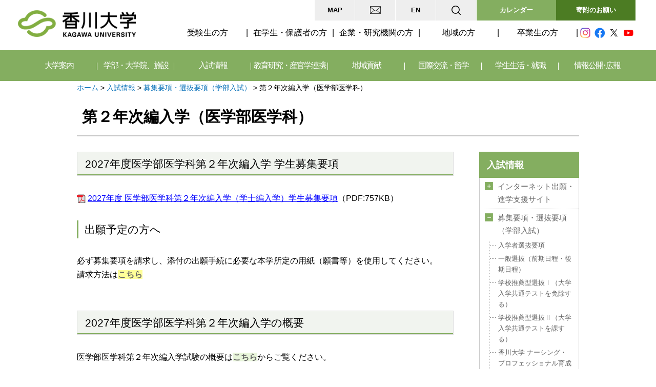

--- FILE ---
content_type: text/html
request_url: https://www.kagawa-u.ac.jp/admission/admission_guide/312/
body_size: 116132
content:
<!doctype html>
<html lang="ja">
    <head>
        <meta http-equiv="X-UA-Compatible" content="IE=edge">
        
<meta http-equiv="content-type" content="text/html; charset=UTF-8" />
<title>香川大学 :: 第２年次編入学（医学部医学科）</title>
<meta name="description" content="香川大学は、「地域に根ざした学生中心の大学」を目指しています。" />
<meta name="generator" content="concrete5" />
<script type="text/javascript">
var CCM_DISPATCHER_FILENAME = '/index.php';var CCM_CID = 20311;var CCM_EDIT_MODE = false;var CCM_ARRANGE_MODE = false;var CCM_IMAGE_PATH = "/updates/concrete5.6.3.3.ja_updater/concrete/images";
var CCM_TOOLS_PATH = "/index.php/tools/required";
var CCM_BASE_URL = "//www.kagawa-u.ac.jp";
var CCM_REL = "";

</script>

<link rel="stylesheet" type="text/css" href="/updates/concrete5.6.3.3.ja_updater/concrete/css/ccm.base.css" />
<script type="text/javascript" src="/updates/concrete5.6.3.3.ja_updater/concrete/js/jquery.js"></script>
<script type="text/javascript" src="/updates/concrete5.6.3.3.ja_updater/concrete/js/ccm.base.js"></script>
<link rel="stylesheet" type="text/css" href="/blocks/asmiller_gallery/view.css" />
<script type="text/javascript" src="/packages/asmiller_gallery/blocks/asmiller_gallery/galleria.js"></script>
<style type="text/css"> 
#blockStyle186185Main1895 {background-repeat:no-repeat; } 
</style>
        <meta name="viewport" content="width=device-width, initial-scale=1">
        <meta name = "format-detection" content = "telephone=no">
        <!-- Google Tag Manager -->
        <script>(function(w,d,s,l,i){w[l]=w[l]||[];w[l].push({'gtm.start':
        new Date().getTime(),event:'gtm.js'});var f=d.getElementsByTagName(s)[0],
        j=d.createElement(s),dl=l!='dataLayer'?'&l='+l:'';j.async=true;j.src=
        'https://www.googletagmanager.com/gtm.js?id='+i+dl;f.parentNode.insertBefore(j,f);
        })(window,document,'script','dataLayer','GTM-574J3VZ');</script>
        <!-- End Google Tag Manager -->
        <link rel="stylesheet" href="/themes/kagawa/main.css">
        <link rel="stylesheet" href="/themes/kagawa/css/common.css">
        <link rel="preconnect" href="https://fonts.gstatic.com">
        <link href="https://fonts.googleapis.com/css2?family=Barlow+Semi+Condensed:wght@400;600;700&display=swap"
        rel="stylesheet">
        <link rel="stylesheet" href="/themes/kagawa/css/common_new.css">

        <link rel="stylesheet" type="text/css"
        href="https://cdn.jsdelivr.net/npm/slick-carousel@1.8.1/slick/slick.css?ver=1.8.1" />
        <script type="text/javascript" src="/themes/kagawa/js/jquery.ba-hashchange.js"></script>
        <script type="text/javascript" src="/themes/kagawa/js/menu.js"></script>
        <script type="text/javascript" src="/themes/kagawa/js/jquery.bxslider.min.js"></script>
        <script type="text/javascript" src="/themes/kagawa/js/jquery.cookie.js"></script>
        <script type="text/javascript" src="/themes/kagawa/js/common.js"></script>
        <script type="text/javascript" src="/themes/kagawa/js/picturefill.js"></script>
        <script type="text/javascript" src="/themes/kagawa/js/picturefill.js"></script>
        <script type="text/javascript" src="/themes/kagawa/js/topbtn.js"></script>
        <script type="text/javascript" src="/themes/kagawa/js/common_new.js"></script>
        <!--[if lte IE 9]>
            <script src="/themes/kagawa/js/html5shiv-printshiv.js"></script>
            <script src="/themes/kagawa/js/css3-mediaqueries.js"></script>
        <![endif]-->
        <!--[if IE 8]><meta http-equiv="X-UA-Compatible" content="IE=8"><![endif]-->
            </head>
    <body>
        <!-- Google Tag Manager (noscript) -->
        <noscript><iframe src="https://www.googletagmanager.com/ns.html?id=GTM-574J3VZ"
        height="0" width="0" style="display:none;visibility:hidden"></iframe></noscript>
        <!-- End Google Tag Manager (noscript) -->
    <div id="main">
        <header id="header" class="header">

            <input type="checkbox" id="menu-navibtn" />
            <nav id="navi" role="navigation" aria-label="メインメニュー">
                <label id="navibtn" for="menu-navibtn">
                    <span>
                        <span>メニューを開く</span>
                    </span>
                </label>
                <div class="header-inner">
                    <div class="logo"><a href="/"><img class="ccm-image-block" alt="香川大学" src="/themes/kagawa/images/logo.png" /></a>
                    </div>


                    <nav class="header-utility-navigation">
                        <ul class="wh-navi">
                            <li><a title="アクセス・学内マップ" href="/access/">MAP</a></li>
                            <li><a title="各種お問い合わせ先" href="/contact2/"><img src="/themes/kagawa/images/icon_mail.png" alt=""></a></li>
                            <li><a title="English" href="/english/">EN</a></li>
                        </ul>
                        <div class="search">
                            <input id="search-check1" class="search-check" type="checkbox">
                            <label class="search-label" for="search-check1"><img src="/themes/kagawa/images/icon_search.png"
                                    alt="検索"></label>
                            <div class="search-content">
                                <form action="/search_result/" id="cse-search-box">
                                    <input type="hidden" name="cx" value="46396a6b0873b4b0a" />
                                    <input type="hidden" name="cof" value="FORID:11" />
                                    <input type="hidden" name="ie" value="UTF-8" />
                                    <input type="text" name="q" class="serch-box" value="" placeholder="キーワードで検索" />
                                    <input type="image" src="/themes/kagawa/images/icon_btn_search.png" alt="検索" class="serch-btn">
                                </form>

                            </div>
                        </div>
                        <div class="btn-calender"><a href="/event_calendar/" role="button">カレンダー</a></div>
                        <div class="btn-contribution"><a href="/contribution/18100/" role="button">寄附のお願い</a></div>
                    </nav>
                    <div id="menu">

                        <nav class="target-navigation">
                            <p class="tg-title">訪問者別メニュー</p>
                            <ul class="tg-navi">
                                <li><a title="受験生の方へ" href="/prospective_students/">受験生の方</a></li>
                                <li><a title="在学生・保護者の方へ" href="/students/">在学生・保護者の方</a></li>
                                <li><a title="企業・研究機関の方へ" href="/enterprise/">企業・研究機関の方</a></li>
                                <li><a title="地域の方へ" href="/community/">地域の方</a></li>
                                <li><a title="卒業生の方へ" href="/graduate/">卒業生の方</a></li>
                                <li class="last"><a title="情報公開・広報" href="/public/">情報公開・広報</a></li>
                            </ul>
                            <ul class="sns-navi">
                                <li><a href="https://www.instagram.com/kagawa_university/" target="_blank"><img
                                            src="/themes/kagawa/images/icon_instagram.png" alt="Instagram"></a></li>
                                <li><a href="https://www.facebook.com/kagawauniv" target="_blank"><img src="/themes/kagawa/images/icon_facebook.png"
                                            alt="Facebook"></a></li>
                                <li><a href="https://twitter.com/koho_center1" target="_blank"><img src="/themes/kagawa/images/icon_twitter.png"
                                            alt="Twitter"></a></li>
                                <li><a
                                        href="https://www.youtube.com/c/%E9%A6%99%E5%B7%9D%E5%A4%A7%E5%AD%A6KagawaUniversity" target="_blank"><img
                                            src="/themes/kagawa/images/icon_youtube.png" alt="You Tube"></a></li>
                            </ul>
                        </nav>

                        <p class="glnav-title">目的別メニュー</p>

                        <ul class="global-navigation">
                            <li>
                                <input type="checkbox" class="gnavcheck" id="menu-parent01" name="drop">
                                <label for="menu-parent01" class="glavel"><a href="/information/" class="pc-linknone">大学案内</a></label>
                                <ul class="dropnavi">
                                    <li>
                                        <h2><a href="/information/">大学案内</a></h2>
                                        <dl>
                                            <dt><a title="大学概要" href="/information/outline/">大学概要</a></dt>
                                            <dd>
                                                <ul>
                                                    <li><a title="理念・目標" href="/information/outline/idea/">理念・目標<br />
                                                        </a></li>
                                                    <li><a title="教育上の理念及び３つのポリシー　"
                                                            href="/information/outline/ideal_3policy/">教育上の理念及び３つのポリシー　<br />
                                                        </a>
                                                    </li>
                                                    <li><a title="大学の沿革"
                                                            href="/information/outline/development/">大学の沿革</a></li>
                                                    <li><a title="大学概要資料（ﾊﾟﾝﾌﾚｯﾄ）"
                                                            href="/information/outline/back_number/">大学概要資料（ﾊﾟﾝﾌﾚｯﾄ）</a>
                                                    </li>
                                                    <li><a title="大学憲章" href="/information/outline/charter/">大学憲章</a>
                                                    </li>
                                                    <li><a title="香川大学学生憲章"
                                                            href="/information/outline/10589/">香川大学学生憲章</a></li>
                                                    <li><a title="財務に関する情報"
                                                            href="/information/outline/zaimu/">財務に関する情報</a></li>
                                                    <li><a title="役職員一覧" href="/information/outline/official/">役職員一覧</a>
                                                    </li>
                                                    <li><a title="学生数・役職員数"
                                                            href="/information/outline/number_students/">学生数・役職員数</a>
                                                    </li>
                                                    <li><a title="シンボルマーク"
                                                            href="/information/outline/32174/">シンボルマーク</a>
                                                    </li>
                                                    <li><a title="学歌"
                                                            href="/information/outline/university_song/">学歌</a>
                                                    </li>
                                                    <li><a title="キャラクター・キャッチコピー"
                                                            href="/information/outline/character/">キャラクター</a>
                                                    </li>
                                                </ul>
                                            </dd>
                                        </dl>

                                        <dl>
                                            <dt><a href="/information/self_assessment/">中期目標・中期計画、自己点検・評価</a></dt>
                                            <dd>
                                                <ul>
                                                    <li><a
                                                            href="/information/self_assessment/target/">中期目標・中期計画、ビジョン</a>
                                                    </li>
                                                    <li><a
                                                            href="/information/self_assessment/report/">業務の実績に関する報告書及び評価結果</a>
                                                    </li>
                                                    <li><a title="認証評価（大学機関別、専門職大学院）"
                                                            href="/information/self_assessment/evaluation-uni/">認証評価（大学機関別、専門職大学院）</a>
                                                    </li>
                                                    <li><a title="自己点検・評価報告書、外部評価報告書"
                                                            href="/information/self_assessment/self-check/">自己点検・評価報告書、外部評価報告書</a>
                                                    </li>
                                                    <li><a title="大学評価・学位授与機構による試行的評価"
                                                            href="/information/self_assessment/evaluation_mas/">大学評価・学位授与機構による試行的評価</a>
                                                    </li>
                                                    <li><a title="教員の活動評価"
                                                            href="/information/self_assessment/8548/">教員の活動評価</a>
                                                    </li>
                                                    <li><a title="香川大学の内部質保証について"
                                                            href="/information/self_assessment/27538/">香川大学の内部質保証について</a>
                                                    </li>
                                                </ul>
                                            </dd>
                                        </dl>

                                        <dl>
                                            <dt><a href="/information/approach/">大学の取り組み</a></dt>
                                            <dd>
                                                <ul>
                                                    <li><a href="/information/approach/future/">特色ある教育・教育改革</a></li>
                                                    <li><a
                                                            href="/information/approach/4146/">次世代育成支援対策推進法に基づく行動計画<br /></a>
                                                    </li>
                                                    <li><a href="/information/approach/initiative/">大学の特色ある取り組み</a></li>
                                                    <li><a href="/information/approach/6717/">教育研究水準の向上のための取り組み</a></li>
                                                    <li><a
                                                            href="/information/approach/injustice/">公的研究費等の不正使用防止に関する取組み</a>
                                                    </li>
                                                    <li><a
                                                            href="/information/approach/environment/">環境に対する取り組み・環境報告書</a>
                                                    </li>
                                                    <li><a href="/campus-life/projects/dream/"
                                                            target="_blank">香大生の夢チャレンジプロジェクト事業</a></li>
                                                    <li><a href="/campus-life/projects/monosso/"
                                                            target="_blank">ものっそ香大★チャレンジプログラム</a></li>
                                                    <li><a href="https://www.ec.kagawa-u.ac.jp/campus_life/challenge/"
                                                            target="_blank">経済学部学生チャレンジプロジェクト事業</a></li>
                                                    <li><a title="多様な人材の確保及び育成"
                                                            href="/information/approach/15849/">多様な人材の確保及び育成</a>
                                                    </li>
                                                    <li><a title="女性活躍推進法に基づく行動計画"
                                                            href="/information/approach/17178/">女性活躍推進法に基づく行動計画</a></li>
                                                    <li><a title="香川大学ソーシャルメディア利用に関するポリシー"
                                                            href="/information/approach/22774/">香川ソーシャルメディア利用に関するポリシー</a>
                                                    </li>
                                                    <li>
                                                        <a title="香川大学ハラスメント防止宣言" href="/information/approach/23324/">香川大学ハラスメント防止宣言</a>
                                                    </li>
                                                    <li>
                                                        <a title="香川大学D&I推進宣言" href="/diversity/about/">香川大学D&I推進宣言</a>
                                                    </li>
                                                    <li>
                                                        <a title="防災ソング「そなえたらこわくない」" href="/32824/">防災ソング「そなえたらこわくない」</a>
                                                    </li>
                                                </ul>
                                            </dd>
                                        </dl>

                                        <dl>
                                            <dt><a title="学長室" href="/information/president/">学長室</a></dt>
                                            <dd>
                                                <ul>
                                                        <li><a title="学長プロフィール" href="/information/president/25464/">学長メッセージ</a></li>
                                                </ul>
                                            </dd>
                                            <dt><a title="大学案内・広報誌" href="/information/public/">大学案内・広報誌</a></dt>
                                            <dd>
                                                <ul>
                                                        <li><a title="香川大学案内" href="/information/public/23702/">香川大学案内</a></li>
                                                        <li><a title="かがアド" href="/information/public/kagaado/">かがアド</a></li>
                                                        <li><a title="KADAIGEST" href="/information/public/kadaigest/">KADAIGEST</a></li>
                                                        <li><a title="OLIVE通信" href="/information/public/olive/">OLIVE通信</a></li>
                                                        <li><a title="学生発！情報紙「カダイ。」" href="/information/public/magazine/">学生発！情報紙「カダイ。」</a></li>
                                                </ul>
                                            </dd>
                                            <dt><a title="その他の情報" href="/information/others/" target="_blank">その他の情報</a></dt>
                                            <dd>
                                                <ul>
                                                        <li><a title="香川大学支援基金" href="/kikin/" target="_blank">香川大学支援基金</a></li>
                                                        <li><a title="香川大学校友会" href="/koyukai/" target="_blank">香川大学校友会</a></li>
                                                        <li><a title="教職員採用情報" href="/information/others/9052/">教職員採用情報</a></li>
                                                        <li><a title="男女共同参画推進室" href="http://www.kagawa-u.ac.jp/sankaku/" target="_blank">男女共同参画推進室</a></li>
                                                        <li><a title="共催・後援等の申し込み" href="/information/others/backup/">共催・後援等の申し込み</a></li>
                                                        <li><a title="教員免許状更新講習" href="/cooperation-community/8181/">教員免許状更新講習</a></li>
                                                        <li><a title="東日本大震災関連" href="/information/others/6838/">東日本大震災関連</a></li>
                                                        <li><a title="平成28年熊本地震関連" href="/information/others/kumamoto/">平成28年熊本地震関連</a></li>
                                                </ul>
                                            </dd>
                                        </dl>
                                        <button type="button" class="drop-close pc" onclick="check2Deselection()">閉じる</button>
                                        <p class="sub-all"><a href="/information/">すべてのメニューを見る</a></p>
                                    </li>
                                </ul>

                            </li>
                            <li>
                                <input type="checkbox" class="gnavcheck" id="menu-parent02" name="drop">
                                <label for="menu-parent02" class="glavel"><a href="/faculty/" class="pc-linknone">学部・大学院、施設</a></label>
                                <ul class="dropnavi">
                                    <li>
                                        <h2><a href="/faculty/">学部・大学院、施設</a></h2>
                                        <dl>
                                            <dt><a title="全学共通" href="/faculty/common/">全学共通</a></dt>
                                            <dd>
                                                <ul>
                                                    <li><a title="全学共通教育" href="/faculty/common/commonness/">全学共通教育</a>
                                                    </li>
                                                    <li><a href="//www.kagawa-u.ac.jp/career/">キャリア支援・実学教育</a></li>
                                                    <li><a title="学位に付記する専攻分野の名称"
                                                            href="/faculty/common/7569/">学位に付記する専攻分野の名称</a>
                                                    </li>
                                                </ul>
                                            </dd>
                                            <dt>学部</dt>
                                            <dd>
                                                <ul>
                                                    <li><a title="教育学部" href="https://www.ed.kagawa-u.ac.jp/">教育学部</a>
                                                    </li>
                                                    <li><a title="法学部"
                                                            href="https://www.kagawa-u.ac.jp/kagawa-u_jl/">法学部</a>
                                                    </li>
                                                    <li><a title="経済学部" href="https://www.ec.kagawa-u.ac.jp/">経済学部</a>
                                                    </li>
                                                    <li><a title="医学部" href="https://www.med.kagawa-u.ac.jp/">医学部</a>
                                                    </li>
                                                    <li><a title="創造工学部"
                                                            href="https://www.kagawa-u.ac.jp/kagawa-u_ead/">創造工学部</a>
                                                    </li>
                                                    <li><a title="農学部" href="https://www.ag.kagawa-u.ac.jp/">農学部</a>
                                                    </li>
                                                </ul>
                                            </dd>
                                            <dt><a title="教育学部附属学校園等" href="/faculty/2227/">教育学部附属学校園等</a></dt>
                                            <dd>
                                                <ul>
                                                    <li><a title="附属高松中学校"
                                                            href="https://www.tch.ed.kagawa-u.ac.jp/">附属高松中学校</a>
                                                    </li>
                                                    <li><a title="附属高松小学校"
                                                            href="https://www.ed.kagawa-u.ac.jp/~takasyo/">附属高松小学校</a>
                                                    </li>
                                                    <li><a title="附属幼稚園高松園舎"
                                                            href="https://www.ed.kagawa-u.ac.jp/~ensha/index.html">附属幼稚園高松園舎</a>
                                                    </li>
                                                    <li><a title="附属特別支援学校"
                                                            href="https://fa.fureai-cloud.jp/_view/kagawa-u_tokusi">附属特別支援学校</a>
                                                    </li>
                                                    <li><a title="附属坂出中学校"
                                                            href="http://www.sch.ed.kagawa-u.ac.jp/">附属坂出中学校</a>
                                                    </li>
                                                    <li><a title="附属坂出小学校"
                                                            href="https://www.ed.kagawa-u.ac.jp/~sakasho/">附属坂出小学校</a>
                                                    </li>
                                                    <li><a title="附属幼稚園（坂出）"
                                                            href="https://www.ed.kagawa-u.ac.jp/~fuzokuen/">附属幼稚園（坂出）</a>
                                                    </li>
                                                    <li><a title="特別支援室「すばる」"
                                                            href="https://www.ed.kagawa-u.ac.jp/~tokubetsu/">特別支援室「すばる」</a>
                                                    </li>
                                                    <li><a title="附属教職支援開発センター"
                                                            href="https://www.ed.kagawa-u.ac.jp/~j-cen/">附属教職支援開発センター</a>
                                                    </li>
                                                </ul>
                                            </dd>
                                        </dl>
                                        <dl>
                                            <dt><a href="/faculty/15461/">大学院、専門職大学院</a></dt>
                                            <dd>
                                                <ul>
                                                    <li><a title="創発科学研究科" href="/kagawa-u_sce/">創発科学研究科</a></li>
                                                    <li><a title="医学系研究科" href="/faculty/15461/14753/">医学系研究科</a></li>
                                                    <li><a title="農学研究科" href="/faculty/15461/14763/">農学研究科</a></li>
                                                    <li><a href="/faculty/15461/14705/">教育学研究科</a></li>
                                                    <li><a title="地域マネジメント研究科" href="/faculty/15461/management/">地域マネジメント研究科</a></li>
                                                    <li><a title="愛媛大学大学院連合農学研究科" href="http://rendai.agr.ehime-u.ac.jp/" target="_blank">愛媛大学大学院との連合農学研究科</a></li>
                                                </ul>
                                            </dd>
                                            <dt><a title="図書館、博物館" href="/faculty/facilities/">図書館、博物館</a></dt>
                                            <dd>
                                                <ul>
                                                    <li><a title="図書館" href="https://opac.lib.kagawa-u.ac.jp/drupal/chuo"
                                                            target="_blank">図書館</a>
                                                    </li>
                                                    <li><a title="博物館" href="http://www.museum.kagawa-u.ac.jp/"
                                                            target="_blank">博物館</a></li>
                                                </ul>
                                            </dd>
                                            <dt><a title="附属病院" href="/faculty/hospital/">附属病院</a></dt>
                                            <dd>
                                                <ul>
                                                    <li><a title="医学部附属病院" href="https://www.med.kagawa-u.ac.jp/hosp/"
                                                            target="_blank">医学部附属病院</a></li>
                                                </ul>
                                            </dd>
                                            <dt><a title="機構" href="/faculty/kikou/">機構</a></dt>
                                            <dd>
                                                <ul>
                                                    <li><a title="国際希少糖研究教育機構" href="https://www.kagawa-u.ac.jp/IIRSRE/"
                                                            target="_blank">国際希少糖研究教育機構</a></li>
                                                    <li><a title="四国危機管理教育・研究・地域連携推進機構"
                                                            href="https://www.kagawa-u.ac.jp/iecms/"
                                                            target="_blank">四国危機管理教育・研究・地域連携推進機構</a></li>
                                                </ul>
                                            </dd>
                                        </dl>
                                        <dl class="w46">
                                            <dt><a title="センター、室" href="/faculty/centers/">センター、室</a></dt>
                                            <dd>
                                            <ul>
                                                    <li><a href="/faculty/centers/corporation/">法人本部</a></li>
                                                    <li><a title="学長戦略室" href="/faculty/centers/20811/">学長戦略室</a></li>
                                                    <li><a title="研究戦略室" href="/faculty/centers/25142/">研究戦略室</a></li>
                                                    <li><a title="地域・産官学連携戦略室" href="/faculty/centers/20396/">産官学連携統括本部（地域・産官学連携戦略室）</a></li>
                                                    <li><a title="ダイバーシティ推進室" href="/diversity/" target="_blank">ダイバーシティ推進室</a></li>
                                                    <li><a title="イノベーションデザイン研究所" href="https://kidi.kagawa-u.ac.jp/" target="_blank">イノベーションデザイン研究所</a></li>
                                                    <li><a title="総合情報センター" href="https://www.itc.kagawa-u.ac.jp/" target="_blank">情報メディアセンター</a></li>
                                                    <li><a title="サイバーセキュリティセンター" href="https://csc.kagawa-u.ac.jp/" target="_blank">サイバーセキュリティセンター</a></li>
                                                    <li><a title="大学教育基盤センター" href="/high-edu/" target="_blank">大学教育基盤センター</a></li>
                                                    <li><a title="学生支援センター" href="/faculty/centers/ssc/">学生支援センター</a></li>
                                                    <li><a title="キャリア支援センター" href="https://www.kagawa-u.ac.jp/career/" target="_blank">キャリア支援センター</a></li>
                                                    <li><a title="地域人材共創センター" href="https://rhrd-center.kagawa-u.ac.jp/" target="_blank">地域人材共創センター</a></li>
                                                    <li><a title="微細構造デバイス統合研究センター" href="/faculty/centers/kagawa_mems/" target="_blank">微細構造デバイス統合研究センター</a></li>
                                                    <li><a title="バイオインフォマティクス解析センター" href="https://www.bioinformatics.kagawa-u.ac.jp/" target="_blank" rel="noopnener">バイオインフォマティクス解析センター</a></li>
                                                    <li><a title="インターナショナルオフィス" href="/kuio/" target="_blank">インターナショナルオフィス</a></li>
                                                    <li><a title="留学生センター" href="/kuio/isc/index.html" target="_blank">留学生センター</a></li>
                                                </ul>
                                                <ul>
                                                    <li><a title="施設環境部" href="https://www.kagawa-u.ac.jp/kankyoukanri/">施設環境部</a></li>
                                                    <li><a title="教育戦略室" href="/faculty/centers/education_strategy/">教育戦略室</a></li>
                                                    <li><a title="情報戦略室" href="/faculty/centers/26897/">情報戦略室</a></li>
                                                    <li><a href="/faculty/centers/pro/">広報室</a></li>
                                                    <li><a title="大学連携e-Learning教育支援センター四国" href="https://chipla-e.ucel.kagawa-u.ac.jp/" target="_blank">大学連携e-Learning教育支援センター四国</a></li>
                                                    <li><a title="情報化推進統合拠点" href="https://ici.kagawa-u.ac.jp/" target="_blank">情報化推進統合拠点</a></li>
                                                    <li><a title="教育情報推進支援センター" href="https://eisc.kagawa-u.ac.jp/" target="_blank">教育情報推進支援センター</a></li>
                                                    <li><a title="教育推進統合拠点" href="/faculty/centers/31693/" target="_blank">教育推進統合拠点</a></li>
                                                    <li><a title="アドミッションセンター" href="/faculty/centers/25551/" target="_blank">アドミッションセンター</a></li>
                                                    <li><a title="バリアフリー支援室" href="https://www.kagawa-u.ac.jp/bf-support/" target="_blank">バリアフリー支援室</a></li>
                                                    <li id="header--limit"><a title="リキャリスキル教学センター" href="/faculty/centers/edu-graduate/">リキャリスキル教学センター</a></li>
                                                    <li><a title="研究基盤センター" href="/faculty/centers/rfcst/" target="_blank">研究基盤センター</a></li>
                                                    <li><a title="瀬戸内圏研究センター" href="/faculty/centers/27261/" target="_blank">瀬戸内圏研究センター</a></li>
                                                    <li><a title="産学連携・知的財産センター" href="/faculty/centers/23894/" target="_blank">産学連携・知的財産センター</a></li>
                                                    <li><a title="国際研究支援センター" href="/kuio/circ/index.html">国際研究支援センター</a></li>
                                                    <li><a title="保健管理センター" href="https://www.kagawa-u.ac.jp/health/" target="_blank">保健管理センター</a></li>
                                                </ul>
                                            </dd>
                                            <dt>附属農場</dt>
                                            <dd>
                                                <ul>
                                                    <li><a title="農学部附属農場" href="https://www.ag.kagawa-u.ac.jp/farm/"
                                                            target="_blank">農学部附属農場</a></li>
                                                </ul>
                                            </dd>
                                        </dl><button type="button" class="drop-close pc" onclick="check2Deselection()">閉じる</button>
                                        <p class="sub-all"><a href="/faculty/">すべてのメニューを見る</a></p>
                                    </li>
                                </ul>

                            </li>
                            <li>
                                <input type="checkbox" class="gnavcheck" id="menu-parent03" name="drop">
                                <label for="menu-parent03" class="glavel"><a href="/admission/" class="pc-linknone">入試情報</a></label>
                                <ul class="dropnavi">
                                    <li>
                                        <h2><a href="/admission/">入試情報</a></h2>
                                        <dl>
                                            <dt><a href="/admission/admission/">アドミッションポリシー</a></dt>
                                            <dd>
                                                <ul>
                                                    <li><a href="/admission/admission/">アドミッションポリシー</a></li>
                                                </ul>
                                            </dd>
                                            <dt><a href="/admission/16987/">インターネット出願・進学支援サイト</a></dt>
                                            <dd>
                                                <ul>
                                                    <li><a href="/admission/16987/">インターネット出願・進学支援サイト</a></li>
                                                </ul>
                                            </dd>
                                            <dt><a title="募集要項・選抜要項（学部入試）" href="/admission/admission_guide/">募集要項・選抜要項（学部入試）</a></dt>
                                            <dd>
                                                <ul>
                                                    <li><a title="募集要項・選抜要項"
                                                            href="/admission/admission_guide/">募集要項・選抜要項</a>（学部入試）
                                                    </li>
                                                </ul>
                                            </dd>
                                        </dl>
                                        <dl>
                                            <dt><a href="/admission/entrance_exam/">学部入試情報</a></dt>
                                            <dd>
                                                <ul>
                                                    <li><a
                                                            href="https://www.kagawa-u.ac.jp/admission/entrance_exam/25350/">各種入試概要</a>
                                                    </li>
                                                    <li><a
                                                            href="https://www.kagawa-u.ac.jp/admission/entrance_exam/change/">入試内容の変更点</a>
                                                    </li>
                                                    <li><a
                                                            href="https://www.kagawa-u.ac.jp/admission/entrance_exam/application/">入試実施状況</a>
                                                    </li>
                                                    <li><a
                                                            href="/admission/entrance_exam/admis-judge/">出願資格の個別審査</a>
                                                    </li>
                                                    <li><a
                                                            href="/admission/entrance_exam/admis-judge-2/">受験上の配慮案内</a>
                                                    </li>
                                                    <li><a
                                                            href="https://www.kagawa-u.ac.jp/admission/entrance_exam/4192/">個人成績開示申請</a>
                                                    </li>
                                                    <li><a
                                                            href="https://www.kagawa-u.ac.jp/admission/entrance_exam/past_exam/">入試過去問題</a>
                                                    </li>
                                                    <li><a
                                                            href="/admission/entrance_exam/exemption/">被災者に対する検定料の免除について</a>
                                                    </li>
                                                </ul>
                                            </dd>
                                            <dt><a href="/admission/transfer-graduate/">大学院入試情報</a></dt>
                                            <dd>
                                                <ul>
                                                    <li><a
                                                            href="/admission/transfer-graduate/graduate_school/">大学院入試概要</a>
                                                    </li>
                                                </ul>
                                            </dd>
                                        </dl>
                                        <dl>
                                            <dt><a title="合格者発表" href="/admission/result/">合格者発表</a></dt>
                                            <dd>
                                                <ul>
                                                    <li><a title="合格者発表、【注意】入試合否連絡等の詐欺について"
                                                            href="/admission/result/5316/">合格者発表</a>
                                                    </li>
                                                </ul>
                                            </dd>
                                            <dt><a href="/admission/briefing/">入試イベント情報</a></dt>
                                            <dd>
                                                <ul>
                                                    <li><a
                                                            href="https://www.kagawa-u.ac.jp/admission/briefing/opencampusinfo/">オープンキャンパス</a>
                                                    </li>
                                                    <li><a
                                                            href="https://www.kagawa-u.ac.jp/admission/briefing/chat/">各地区での進学相談会</a>
                                                    </li>
                                                    <li><a
                                                            href="https://www.kagawa-u.ac.jp/admission/briefing/seminar_n/">国立大学合同入試セミナー</a>
                                                    </li>
                                                </ul>
                                            </dd>
                                            <dt><a href="/admission/25353/">学校教員の皆様へ</a></dt>
                                            <dd>
                                                <ul>
                                                    <li><a
                                                            href="https://www.kagawa-u.ac.jp/admission/25353/visit/">大学訪問</a>
                                                    </li>
                                                    <li><a
                                                            href="https://www.kagawa-u.ac.jp/admission/25353/highschool/">進学説明会等への講師派遣</a>
                                                    </li>
                                                    <li><a
                                                            href="https://www.kagawa-u.ac.jp/admission/25353/university/">入試懇談会</a>
                                                    </li>
                                                </ul>
                                            </dd>
                                        </dl>
                                        <dl>
                                            <dt><a href="/admission/catalogs/">資料請求</a></dt>
                                            <dd>
                                                <ul>
                                                    <li><a href="/admission/catalogs/">資料請求</a></li>
                                                </ul>
                                            </dd>
                                            <dt><a href="/admission/information/">関連情報</a></dt>
                                            <dd>
                                                <ul>
                                                    <li><a
                                                            href="https://www.kagawa-u.ac.jp/campus-life/tuition-info/">授業料・入学料・奨学金・保険制度</a>
                                                    </li>
                                                    <li><a
                                                            href="https://www.kagawa-u.ac.jp/campus-life/student_life/residence/">学生寮</a>
                                                    </li>
                                                    <li><a
                                                            href="https://www.kagawa-u.ac.jp/campus-life/student_life/extracurricular-info/">課外活動・サークル</a>
                                                    </li>
                                                    <li><a
                                                            href="https://www.kagawa-u.ac.jp/international/to-international-students/hope-kagawa/">香川大学への留学案内</a>
                                                    </li>
                                                    <li><a
                                                            href="https://www.kagawa-u.ac.jp/prospective_students/">受験生の方へ</a>
                                                    </li>
                                                </ul>
                                            </dd>
                                        </dl>
                                        <button type="button" class="drop-close pc" onclick="check2Deselection()">閉じる</button>
                                        <p class="sub-all"><a href="/admission/">すべてのメニューを見る</a>
                                        </p>
                                    </li>
                                </ul>

                            </li>
                            <li>
                                <input type="checkbox" class="gnavcheck" id="menu-parent04" name="drop">
                                <label for="menu-parent04" class="glavel"><a href="/research/" class="pc-linknone">教育研究・産官学連携</a></label>
                                <ul class="dropnavi">
                                    <li>
                                        <h2><a href="/research/">教育研究・産官学連携</a></h2>
                                        <dl>
                                            <dt><a title="教育" href="/research/education/">教育</a></dt>
                                            <dd>
                                                <ul>
                                                    <li><a title="DRI教育"
                                                            href="/high-edu/students/dri/">DRI教育</a>
                                                    </li>
                                                    <li><a title="数理・データサイエンス・AIリテラシープログラム"
                                                            href="/research/education/27230/">数理・データサイエンス・AIリテラシープログラム</a>
                                                    </li>
                                                    <li><a title="数理・データサイエンス・AI応用基礎プログラム"
                                                            href="/high-edu/students/dri/mmdsai_program/">数理・データサイエンス・AI応用基礎プログラム</a>
                                                    </li>
                                                    <li><a title="香川大学ネクストプログラム（特別教育プログラム）"
                                                            href="/research/education/10373/">香川大学ネクストプログラム（特別教育プログラム）</a>
                                                    </li>
                                                    <li><a title="初等・中等教育との連携"
                                                            href="/research/education/coordination_junior_school/">初等・中等教育との連携</a>
                                                    </li>
                                                    <li><a title="オープンバッジ"
                                                            href="/research/education/30873/">オープンバッジ</a>
                                                    </li>
                                                    <li><a title="ティーチング・フェロー（TF）"
                                                            href="/research/education/30874/">ティーチング・フェロー（TF）</a>
                                                    </li>
                                                    <li><a title="学生表彰"
                                                            href="/research/education/30875/">学生表彰</a>
                                                    </li>
                                                    <li><a title="教育改善のためのアンケート等"
                                                            href="/research/education/30844/">教育改善のためのアンケート等</a>
                                                    </li>
                                                    <li><a title="教育戦略室"
                                                            href="/faculty/centers/education_strategy/">教育戦略室</a>
                                                    </li>
                                                </ul>
                                            </dd>
                                            <dt><a title="研究情報" href="/research/research-info/">研究情報</a></dt>
                                            <dd>
                                                <ul>
                                                    <li><a title="研究シーズ集"
                                                            href="https://www.kagawa-u.ac.jp/faculty/centers/23894/24021/">研究シーズ集<br /></a>
                                                    </li>
                                                    <li><a title="研究者情報システム（KaRDS）"
                                                            href="http://www.kards.kagawa-u.ac.jp/search/index.html">研究者情報システム（KaRDS）</a>
                                                    </li>
                                                    <li><a title="学術情報リポジトリ「OLIVEⅢ」"
                                                            href="https://kagawa-u.repo.nii.ac.jp/" target="_blank" rel="noopener">
                                                            学術情報リポジトリ「OLIVEⅢ」</a></li>
                                                    <li><a title="研究に関する各種統計情報"
                                                            href="/research/research-info/statistics/">研究に関する各種統計情報</a>
                                                    </li>
                                                    <li><a title="研究設備・機器の共用について"
                                                            href="https://www.kagawa-u.ac.jp/research/research-info/24033/">研究設備・機器の共用について</a>
                                                    </li>
                                                    <li><a title="競争的研究費等における制度改善"
                                                            href="/research/research-info/27256/">競争的研究費等における制度改善</a>
                                                    </li>
                                                    <li><a title="研究戦略室"
                                                            href="/faculty/centers/25142/">研究戦略室</a>
                                                    </li>
                                                    <li><a title="日本学術振興会特別研究員"
                                                            href="/research/research-info/31311/">日本学術振興会特別研究員</a>
                                                    </li>
                                                    <li><a title="研究データポリシー"
                                                            href="/research/research-info/31547/">研究データポリシー</a>
                                                    </li>
                                                    <li><a title="オープンアクセス方針"
                                                            href="/research/research-info/32275/">オープンアクセス方針</a>
                                                    </li>
                                                    <li><a title="公的研究費の不正使用防止及び研究活動の不正防止に関する取組み"
                                                            href="/research/research-info/injustice/">公的研究費の不正使用防止及び研究活動の不正防止に関する取組み</a>
                                                    </li>
                                                </ul>
                                            </dd>
                                        </dl>
                                        <dl class="w46">
                                            <dt><a href="/research/projects/">文科省等から採択されたプロジェクト</a></dt>
                                            <dd>
                                                <ul>
                                                    <li><a
                                                            href="/research/projects/edu-port/">文部科学省「日本型教育の海外展開（EDU-Portニッポン）」</a>
                                                    </li>
                                                    <li><a href="https://www.kagawa-u.ac.jp/files/1213/7534/4376/0801Brunei.pdf"
                                                            target="_self">ﾌﾞﾙﾈｲ･ﾀﾞﾙｻﾗｰﾑ国と日本国における糖尿病及び肥満の比較研究を通じた国際貢献</a>
                                                    </li>
                                                    <li><a href="https://www.kagawa-u.ac.jp/files/2713/6800/1662/0508shikoku.pdf"
                                                            target="_self">四国におけるe-Knowledgeを基盤とした大学間連携による大学教育の共同実施</a>
                                                    </li>
                                                    <li><a href="https://www.kagawa-u.ac.jp/files/2713/6800/1662/0508shikoku.pdf"
                                                            target="_self">四国産学官連携イノベーション共同推進機構</a></li>
                                                    <li><a href="https://www.med.kagawa-u.ac.jp/%7Eccc/pro/index.html"
                                                            target="_self">中国・四国高度がんプロ養成基盤プログラム </a></li>
                                                    <li><a href="https://www.ed.kagawa-u.ac.jp/%7Ecst/index.html"
                                                            target="_self">香川CST養成拠点構築事業</a></li>
                                                    <li><a href="https://www.kagawa-u.ac.jp/arim/" target="_blank" rel="noopener">マテリアル先端リサーチインフラ事業</a></li>
                                                </ul>
                                                <ul>
                                                    <li><a href="https://www.kagawa-u.ac.jp/topics/education/coc/"
                                                            target="_self">自治体連携による瀬戸内地域の活性化と地（知）の拠点整備</a></li>
                                                    <li><a href="http://snuc-ac.adm.ehime-u.ac.jp/"
                                                            target="_self">四国地区国立大学連合アドミッションセンターの設置とAO入試の共同実施</a></li>
                                                    <li><a href="https://www.kagawa-u.ac.jp/dpec/"
                                                            target="_self">四国防災・危機管理特別プログラム共同開設による専門家の養成</a></li>
                                                    <li><a href="/research/projects/6/"
                                                            target="_self">日本・インドネシアの農山漁村で展開する６大学協働サービスラーニング・ プログラム</a>
                                                    </li>
                                                    <li><a href="https://www.kagawa-u.ac.jp/nanoplatform/"
                                                            target="_self">ナノテクノロジープラットフォーム事業</a></li>
                                                    <li><a href="https://www.kagawa-u.ac.jp/ccip/inno/"
                                                            target="_self">かがわ健康関連製品開発地域</a></li>
                                                    <li><a href="/research/projects/31359/" target="_self">地域密着型イノベーションを可能とする次世代研究者育成プログラム</a></li>
                                                </ul>
                                            </dd>
                                        </dl>
                                        <dl>
                                            <dt><a title="産官学連携" href="/research/industrial/">産官学連携</a></dt>
                                            <dd>
                                                <ul>
                                                    <li><a title="地域・産官学連携戦略室"
                                                            href="https://www.kagawa-u.ac.jp/faculty/centers/20396/">地域・産官学連携戦略室</a>
                                                    </li>
                                                    <li><a href="/research/industrial/cooperation/"
                                                            target="_self">企業等と大学との共同研究</a>
                                                    </li>
                                                    <li><a href="/research/industrial/fund_research/"
                                                            target="_self">企業等からの受託研究</a>
                                                    </li>
                                                    <li><a href="/research/industrial/fund_examination/"
                                                            target="_self">企業等からの受託試験</a></li>
                                                    <li><a href="https://www.kagawa-u.ac.jp/faculty/centers/23894/#technicalConsultation"
                                                            target="_self">技術相談</a></li>
                                                    <li><a href="/research/industrial/contribution/"
                                                            target="_self">寄附金制度</a>
                                                    </li>
                                                    <li><a href="/research/industrial/guide/" target="_self">各種研究員</a>
                                                    </li>
                                                    <li><a href="/research/industrial/inquiry/">産官学連携に関する問い合わせ</a></li>
                                                </ul>
                                            </dd>
                                        </dl>
                                        <button type="button" class="drop-close pc" onclick="check2Deselection()">閉じる</button>
                                        <p class="sub-all"><a href="/research/">すべてのメニューを見る</a></p>
                                    </li>

                                </ul>
                            </li>

                            </li>
                            <li>
                                <input type="checkbox" class="gnavcheck" id="menu-parent05" name="drop">
                                <label for="menu-parent05" class="glavel"><a href="/cooperation-community/" class="pc-linknone">地域貢献</a></label>
                                <ul class="dropnavi">
                                    <li>
                                        <h2><a href="/cooperation-community/">地域貢献</a></h2>
                                        <dl>
                                            <dt><a title="地域との連携" href="/cooperation-community/local/">地域との連携</a></dt>
                                            <dd>
                                                <ul>
                                                    <li><a title="地域・産官学連携戦略室" href="/faculty/centers/20396/">地域・産官学連携戦略室</a> </li>
                                                    <li><a title="瀬戸内国際芸術祭への参加と協力" href="/cooperation-community/local/27076/">瀬戸内国際芸術祭への参加と協力</a></li>
                                                    <li><a title="学生たちの活動（香大生の夢チャレンジプロジェクト事業）" href="/campus-life/projects/dream/">学生たちの活動（香大生の夢チャレンジプロジェクト事業）</a></li>
                                                    <li><a title="大学・地域共創プラットフォーム香川" href="https://chiiki-pf.kagawa-u.ac.jp" target="_blank">大学・地域共創プラットフォーム香川</a></li>
                                                </ul>
                                            </dd>
                                        </dl>
                                        <dl>
                                            <dt><a title="出前講義・講演会等講師派遣" href="/cooperation-community/dispatch/">出前講義・講演会等講師派遣</a></dt>
                                            <dd>
                                                <ul>
                                                    <li><a title="出前講義・講演会等講師派遣"
                                                            href="/cooperation-community/dispatch/">出前講義・講演会等講師派遣</a>
                                                    </li>
                                                </ul>
                                            </dd>
                                        </dl>
                                        <dl>
                                            <dt><a href="/cooperation-community/course/" target="_self">公開講座、科目等履修生</a></dt>
                                            <dd>
                                                <ul>
                                                    <li><a href="/cooperation-community/course/regional/"
                                                            target="_self">公開講座・サテライトオフィス・リカレント専門講座</a></li>
                                                    <li><a href="/cooperation-community/course/auditor/"
                                                            target="_self">科目等履修生</a>
                                                    </li>
                                                    <li><a title="高校生を対象とした公開授業"
                                                            href="/cooperation-community/course/20433/">高校生を対象とした公開授業</a>
                                                    </li>
                                                </ul>
                                            </dd>
                                        </dl>
                                        <dl>
                                            <dt><a href="/cooperation-community/facilities/">施設の利用</a></dt>
                                            <dd>
                                                <ul>
                                                    <li><a href="/cooperation-community/facilities/general_opening/"
                                                            target="_self">図書館の一般開放</a></li>
                                                    <li><a href="/cooperation-community/facilities/10600/"
                                                            target="_self">貸付可能施設の案内</a></li>
                                                </ul>
                                            </dd>
                                            <dt>免許法認定公開講座・認定通信教育</dt>
                                            <dd>
                                                <ul>
                                                    <li><a title="小学校外国語のための免許法認定講習等実施事業"
                                                            href="/cooperation-community/17981/">小学校外国語のための免許法認定講習等実施事業</a>
                                                    </li>
                                                </ul>
                                            </dd>
                                        </dl>
                                        <button type="button" class="drop-close pc" onclick="check2Deselection()">閉じる</button>
                                        <p class="sub-all"><a href="/cooperation-community/">すべてのメニューを見る</a>
                                        </p>
                                    </li>
                                </ul>

                            </li>
                            <li>
                                <input type="checkbox" class="gnavcheck" id="menu-parent06" name="drop">
                                <label for="menu-parent06" class="glavel"><a href="/international/" class="pc-linknone">国際交流・留学</a></label>
                                <ul class="dropnavi">
                                    <li>
                                    <h2><a href="/international/">国際交流・留学</a></h2>

                                        <dl>
                                            <dt><a href="/international/policy/">方針、組織</a></dt>
                                            <dd>
                                                <ul>
                                                    <li><a href="/information/approach/6645/">国際化の基本方針と重点戦略課題</a></li>
                                                    <li><a href="/kuio/">インターナショナルオフィス</a></li>
                                                    <li><a href="/international/policy/base/">海外教育研究交流拠点</a></li>
                                                    <li><a href="/international/policy/homecoming/">帰国留学生ネットワーク</a></li>
                                                    <li><a href="/international/policy/conference/">香川県留学生等国際交流連絡協議会</a>
                                                    </li>
                                                </ul>
                                            <dt><a href="/international/agreement/">国際交流</a></dt>
                                            <dd>
                                                <ul>
                                                    <li><a href="/kuio/circ/">国際研究支援センター</a></li>
                                                    <li><a href="/international/agreement/list_agreement/">大学間協定一覧</a>
                                                    </li>
                                                    <li><a href="/international/agreement/list_departments/">部局間協定一覧</a>
                                                    </li>
                                                    <li><a href="/international/agreement/4820/">連携協力協定一覧</a></li>
                                                    <li><a href="/international/agreement/6743/">学術交流協定校との交流実績一覧</a>
                                                    </li>
                                                </ul>
                                            </dd>
                                        </dl>
                                        <dl>
                                            <dt><a href="/international/abroad/">留学</a></dt>
                                            <dd>
                                                <ul>
                                                    <li><a href="/kuio/study_abroad/">海外留学相談窓口</a></li>
                                                    <li><a
                                                            href="/research/education/10373/">ネクストプログラム（グローバル人材育成プログラム）</a>
                                                    </li>
                                                </ul>
                                            </dd>
                                            <dt><a href="/international/facilities/">国際交流施設</a></dt>
                                            <dd>
                                                <ul>
                                                    <li><a href="/kuio/englishcafe/"
                                                            target="_blank">グローバル・カフェ（OLIVE　SQUARE　2階）</a></li>
                                                </ul>
                                            </dd>
                                        </dl>
                                        <dl>
                                            <dt><a href="/international/to-international-students/">外国人留学生へ</a></dt>
                                            <dd>
                                                <ul>
                                                    <li><a href="/kuio/isc/">留学生センター（教育プログラム、奨学金など）</a></li>
                                                    <li><a href="/international/to-international-students/hope-kagawa/"
                                                            target="_self">外国人学生のための入学案内</a></li>
                                                    <li><a
                                                            href="/international/to-international-students/ife_guide/">生活ガイドブック、在留資格手続</a>
                                                    </li>
                                                    <li><a href="/international/to-international-students/5499/"
                                                            target="_self">留学生会館</a></li>
                                                    <li><a
                                                            href="/international/to-international-students/6784/">ＴＡ・ＲＡによるサポート、チューター制度</a>
                                                    </li>
                                                    <li><a
                                                            href="/international/to-international-students/6798/">英語による授業について</a>
                                                    </li>
                                                </ul>
                                            </dd>
                                            <dt><a href="/international/statistics/">統計データ</a></dt>
                                            <dd>
                                                <ul>
                                                    <li><a href="/international/statistics/number/">在籍留学生数、就職状況</a></li>
                                                    <li><a
                                                            href="/international/statistics/acceptance_researchers/">外国人研究者の受入数</a>
                                                    </li>
                                                    <li><a
                                                            href="/international/statistics/dispatch_teacher/">教員の海外派遣</a>
                                                    </li>
                                                    <li><a href="/international/statistics/6742/">国際共同研究実績</a></li>
                                                </ul>
                                            </dd>
                                        </dl>

                                        <dl>
                                            <dt><a href="/international/links/">各学部の国際交流</a></dt>
                                            <dd>
                                                <ul>
                                                    <li><a href="https://www.ed.kagawa-u.ac.jp/international/agreements.html"
                                                            target="_blank">教育学部</a></li>
                                                    <li><a
                                                            href="https://www.kagawa-u.ac.jp/kagawa-u_jl/topics/11198/">法学部</a>
                                                    </li>
                                                    <li><a href="https://www.ec.kagawa-u.ac.jp/international/"
                                                            target="_blank">経済学部</a></li>
                                                    <li><a href="https://www.med.kagawa-u.ac.jp/%7Einternational/"
                                                            target="_blank">医学部</a></li>
                                                    <li><a
                                                            href="https://www.kagawa-u.ac.jp/kagawa-u_ead/19937/">創造工学部</a>
                                                    </li>
                                                    <li><a href="https://www.ag.kagawa-u.ac.jp/?page_id=53"
                                                            target="_blank">農学部</a></li>
                                                </ul>
                                            </dd>
                                        </dl>
                                        <button type="button" class="drop-close pc" onclick="check2Deselection()">閉じる</button>
                                        <p class="sub-all"><a href="/international/">すべてのメニューを見る</a></p>
                                    </li>
                                </ul>
                            </li>
                            <li>
                                <input type="checkbox" class="gnavcheck" id="menu-parent07" name="drop">
                                <label for="menu-parent07" class="glavel"><a href="/campus-life/" class="pc-linknone">学生生活・就職</a></label>
                                <ul class="dropnavi">
                                    <li>
                                        <h2><a href="/campus-life/">学生生活・就職</a></h2>
                                        <dl>
                                            <dt><a title="授業、履修" href="/campus-life/about-class/">授業、履修</a></dt>
                                            <dd>
                                                <ul>
                                                    <li><a title="新教務システム「カダサポ」"
                                                            href="/campus-life/about-class/30394/">新教務システム「カダサポ」</a>
                                                    </li>
                                                    <li><a title="新出席情報システム「i-Compass」"
                                                            href="/campus-life/about-class/30395/">新出席情報システム「i-Compass」</a>
                                                    </li>
                                                    <li><a title="履修登録（教務システム(DreamCampus)）"
                                                            href="/campus-life/about-class/system/">履修登録（教務システム(DreamCampus)）</a>
                                                    </li>
                                                    <li><a href="https://kadai-moodle.kagawa-u.ac.jp/"
                                                            target="_blank">香川大学Moodle(e-learning)</a></li>
                                                    <li><a title="休講・補講情報"
                                                            href="/campus-life/about-class/4840/">休講・補講情報</a></li>
                                                    <li><a title="シラバス"
                                                            href="/campus-life/about-class/syllabus/">シラバス</a></li>
                                                    <li><a title="学年暦・授業時間、定期試験時間割"
                                                            href="/campus-life/about-class/timetable/">学年暦・授業時間、定期試験時間割</a>
                                                    </li>
                                                    <li><a title="成績評価、卒業（修了）の認定基準・必要単位数"
                                                            href="/campus-life/about-class/about-record/">成績評価、卒業（修了）の認定基準・必要単位数</a>
                                                    </li>
                                                    <li><a title="学習サポート"
                                                            href="/campus-life/about-class/study_support/">学習サポート</a>
                                                    </li>
                                                    <li><a title="他学部履修のすすめ"
                                                            href="/campus-life/about-class/32951/">他学部履修のすすめ</a>
                                                    </li>
                                                    <li><a title="単位互換制度、特別聴講学生"
                                                            href="/campus-life/about-class/credit-transfer-system/">単位互換制度、特別聴講学生</a>
                                                    </li>
                                                    <li><a title="電子資料（電子ブック）"
                                                            href="https://w3.lib.kagawa-u.ac.jp/?page_id=2074" target="_blank" rel="noopener">電子資料（電子ブック）</a>
                                                    </li>
                                                </ul>
                                            </dd>
                                        </dl>
                                        <dl>
                                            <dt><a title="学生生活の手引き" href="/campus-life/student_life/">学生生活の手引き</a></dt>
                                            <dd>
                                                <ul>
                                                        <li>
                                                        <a title="学生関係の事務窓口" href="/campus-life/student_life/clerical-students/">学生関係の事務窓口</a>
                                                        </li>
                                                        <li>
                                                        <a title="相談窓口" href="/campus-life/student_life/qa/">相談窓口</a>
                                                        </li>
                                                        <li>
                                                        <a title="障がい学生サポート" href="/campus-life/student_life/6557/">障がい学生サポート</a>
                                                        </li>
                                                        <li>
                                                        <a title="課外活動・サークル" href="/campus-life/student_life/extracurricular-info/">課外活動・サークル</a>
                                                        </li>
                                                        <li>
                                                        <a title="キャンパス間シャトルバス、時刻表・運行予定表・バス停案内図" href="/campus-life/student_life/shuttle-bus/">キャンパス間シャトルバス、時刻表・運行予定表・バス停案内図</a>
                                                        </li>
                                                        <li>
                                                        <a href="/campus-life/student_life/adjustment-of-status/">届出・願出等手続き一覧（休学願/復学願/退学願/課外活動関係など）</a>
                                                        </li>
                                                        <li>
                                                        <a title="国民年金の学生納付特例制度" href="/campus-life/student_life/7633/">国民年金の学生納付特例制度</a>
                                                        </li>
                                                        <li>
                                                        <a title="国民年金の学生納付特例制度" href="/campus-life/student_life/26945/">キャンパスメンバーズ制度</a>
                                                        </li>
                                                        <li>
                                                        <a title="学生証" href="/campus-life/student_life/student-id/">学生証</a>
                                                        </li>
                                                        <li>
                                                        <a title="拾得物・遺失物・盗難 " href="/campus-life/student_life/lost-found/">拾得物・遺失物・盗難</a>
                                                        </li>
                                                        <li>
                                                        <a title="学生寮" href="/campus-life/student_life/residence/">学生寮</a>
                                                        </li>
                                                        <li>
                                                        <a title="OLIVE SQUARE、図書館施設、自習室・自主学習スペース、休息場所" href="/campus-life/student_life/olive-square/">OLIVE SQUARE、図書館施設、自習室・自主学習スペース、休息場所</a>
                                                        </li>
                                                        <li>
                                                        <a title="アルバイト・下宿の斡旋 " href="/campus-life/student_life/mediation/">アルバイト・下宿の斡旋</a>
                                                        </li>
                                                        <li>
                                                        <a title="学生生活に関する諸規程" href="/campus-life/student_life/student-regulation/">学生生活に関する諸規程</a>
                                                        </li>
                                                        <li>
                                                        <a href="http://www.itc.kagawa-u.ac.jp/" target="_self">学内PC・ﾈｯﾄﾜｰｸ利用・香川大学Gmail(総合情報ｾﾝﾀｰ)</a>
                                                        </li>
                                                        <!--<li><a href="http://wwwiv.gakuseibu.ao.kagawa-u.ac.jp/iv-touch/frame.asp">香川大学　電子掲示板システム</a></li>-->
                                                </ul>
                                            </dd>
                                            <dt><a title="学生生活上の諸注意等" href="/campus-life/26946/">学生生活上の諸注意等</a></dt>
                                            <dd>
                                                <ul>
                                                        <li>
                                                        <a title="学生準則及び法令等の遵守" href="/campus-life/26946/26947/">学生準則及び法令等の遵守</a>
                                                        </li>
                                                        <li>
                                                        <a title="構内交通規則" href="/campus-life/26946/26948/">構内交通規則</a>
                                                        </li>
                                                        <li>
                                                        <a title="飲酒・喫煙" href="/campus-life/26946/26949/">飲酒・喫煙</a>
                                                        </li>
                                                        <li>
                                                        <a title="麻薬・覚せい剤などの薬物乱用" href="/campus-life/26946/26950/">麻薬・覚せい剤などの薬物乱用</a>
                                                        </li>
                                                        <li>
                                                        <a title="消費生活における注意事項" href="/campus-life/26946/26951/">消費生活における注意事項</a>
                                                        </li>
                                                        <li>
                                                        <a title="カルト集団の勧誘" href="/campus-life/26946/26952/">カルト集団の勧誘</a>
                                                        </li>
                                                        <li>
                                                        <a title="下宿における注意事項" href="/campus-life/26946/26953/">下宿における注意事項</a>
                                                        </li>
                                                        <li>
                                                        <a title="ソーシャルメディア利用に関するポリシー" href="/campus-life/26946/22821/">ソーシャルメディア利用に関するポリシー</a>
                                                        </li>
                                                </ul>
                                            </dd>
                                        </dl>
                                        <dl>
                                            <dt><a title="各種証明書発行" href="/campus-life/certificate/">各種証明書発行</a></dt>
                                            <dd>
                                                <ul>
                                                    <li><a title="証明書発行（学割・通学証明書、証明書自動発行）"
                                                            href="/campus-life/certificate/student-discount/">証明書発行（学割・通学証明書、証明書自動発行）</a>
                                                    </li>
                                                    <li><a title="卒業・修了後の証明書 "
                                                            href="/campus-life/certificate/graduate_certificate/">卒業・修了後の証明書
                                                        </a></li>
                                                </ul>
                                            <dt><a href="/campus-life/tuition-info/">授業料･入学料･奨学金･保険制度</a></dt>
                                            <dd>
                                                <ul>
                                                    <li><a
                                                            href="https://www.kagawa-u.ac.jp/campus-life/tuition-info/24216/">高等教育の修学支援新制度について</a>
                                                    </li>
                                                    <li><a title="入学料(入学金)・授業料"
                                                            href="/campus-life/tuition-info/tuition/">入学料・授業料</a></li>
                                                    <!--<li><a title="入学料免除・徴収猶予制度" href="/!trash/4176/">入学料免除・徴収猶予制度</a></li>-->
                                                    <!--<li><a href="/campus-life/tuition-info/4177/" target="_self">授業料免除制度</a>
                                                    </li>-->
                                                    <li><a title="（在学生用）授業料免除について"
                                                            href="/campus-life/tuition-info/4178/">（在学生用）授業料免除について</a>
                                                    </li>
                                                    <li><a title="（新入生用）入学料免除，入学料徴収猶予及び授業料免除について"
                                                            href="/campus-life/tuition-info/16198/">（新入生用）入学料免除，入学料徴収猶予及び授業料免除について</a>
                                                    </li>
                                                    <li><a title="奨学金" href="/campus-life/tuition-info/scholarship/">奨学金</a>
                                                    </li>
                                                    <li><a title="保険制度" href="/campus-life/tuition-info/insurance/">保険制度</a>
                                                    </li>
                                                    <li><a title="短期貸付金制度"
                                                            href="/campus-life/tuition-info/5941/">短期貸付金制度</a></li>
                                                    <li><a title="教育ローン" href="/campus-life/tuition-info/12710/">教育ローン</a>
                                                    </li>
                                                    <li><a title="利子補給金制度" href="/campus-life/tuition-info/25400/">利子補給金制度</a>
                                                    </li>
                                                    <li><a title="ネットワンシステムズ奨学金" href="/campus-life/tuition-info/25770/">ネットワンシステムズ奨学金</a>
                                                    </li>
                                                    <li><a title="【大学院修士課程等】日本学生支援機構授業料後払い制度" href="/campus-life/tuition-info/31468/">【大学院修士課程等】日本学生支援機構授業料後払い制度</a>
                                                    </li>

                                                </ul>
                                            </dd>
                                        </dl>
                                        <dl>
                                            <dt><a title="学生支援プロジェクト、調査報告" href="/campus-life/projects/">学生支援プロジェクト、調査報告</a></dt>
                                            <dd>
                                                <ul>
                                                    <li><a title="香大生の夢チャレンジプロジェクト事業"
                                                            href="/campus-life/projects/dream/">香大生の夢チャレンジプロジェクト事業</a>
                                                    </li>
                                                    <li><a title="ものっそ香大★チャレンジプログラム"
                                                            href="/campus-life/projects/monosso/">ものっそ香大★チャレンジプログラム</a>
                                                    </li>
                                                    <li><a title="学生生活実態調査"
                                                            href="https://www.kagawa-u.ac.jp/campus-life/projects/4757/">学生生活実態調査</a>
                                                    </li>
                                                </ul>
                                            </dd>
                                            <dt><a title="就職・求人" href="/campus-life/offer-contact/">就職・求人</a></dt>
                                            <dd>
                                                <ul>
                                                    <li><a title="キャリア支援センター"
                                                            href="https://www.kagawa-u.ac.jp/career/">キャリア支援センター</a>
                                                    </li>
                                                    <li><a title="就職担当連絡先"
                                                            href="https://www.kagawa-u.ac.jp/campus-life/offer-contact/charge/">就職担当連絡先</a>
                                                    </li>
                                                    <li><a title="求人の申し込み"
                                                            href="https://www.kagawa-u.ac.jp/campus-life/offer-contact/offer/">求人の申し込み</a>
                                                    </li>
                                                    <li><a title="アルバイトの申し込み"
                                                            href="https://omise.seikyou.jp/kagawadai/blog/2007/06/post-45.html">アルバイトの申し込み</a>
                                                    </li>
                                                    <li><a title="就職実績"
                                                            href="https://www.kagawa-u.ac.jp/campus-life/offer-contact/employment_results/">就職実績</a>
                                                    </li>
                                                </ul>
                                            </dd>
                                            <dt><a title="香川と都市圏の大学連携推進事業" href="https://www.cpp.ao.kagawa-u.ac.jp/#top" target="_blank">香川と都市圏の大学連携推進事業</a></dt>
                                            <dd>
                                                <ul>
                                                    <li><a title="香川と都市圏の大学連携推進事業"
                                                            href="https://www.cpp.ao.kagawa-u.ac.jp/#top"
                                                            target="_blank">香川と都市圏の大学連携推進事業</a></li>
                                                </ul>
                                            </dd>
                                        </dl>
                                        <button type="button" class="drop-close pc" onclick="check2Deselection()">閉じる</button>
                                        <p class="sub-all"><a href="/campus-life/">すべてのメニューを見る</a></p>

                                    </li>
                                </ul>
                            </li>
                            <li class="pc"><a title="情報公開･広報" href="/public/">情報公開･広報</a></li>
                            <li class="sp"><a title="寄附のお願い" href="/contribution/18100/">寄附のお願い</a></li>
                        </ul>

                        <div class="sp">
                            <ul class="ut-spnvi">
                                <li><a title="サイトマップ" href="/sitemap/">サイトマップ</a></li>
                                <li><a title="カレンダー" href="/event_calendar/">カレンダー</a></li>
                                <li><a title="English" href="/english/">ENGLISH</a></li>
                            </ul>
                        </div>

                        <button type="button" class="btn-close sp" onclick="checkDeselection()">CLOSE</button>
                        <!-- /menu-->
                    </div>

                    <!-- /header-inner-->
                </div>

                <!-- /navi-->
            </nav>

            <script>
                const dead = new Date( 2024, (4- 1), 1 , 8 , 30 ); // 締め切り
                const deadLine = parseInt( dead / 1000 ); // timestampに変更する
                const dateCurrent = parseInt( new Date() / 1000 ); // 現在時刻を取得
                const headerlimit = document.getElementById("header--limit");
                const headerlimit2 = document.getElementById("header--limit2");

                if ( dateCurrent > deadLine ) {
                    headerlimit.style.display = "block";
                }
                if ( dateCurrent < deadLine ) {
                    headerlimit.style.display = "none";
                }
                if ( dateCurrent > deadLine ) {
                    headerlimit2.style.display = "none";
                }
                if ( dateCurrent < deadLine ) {
                    headerlimit2.style.display = "block";
                }
            </script>
            
        </header>
<div class="container">
    
    <div class="topic-path">
    <a href="/" target="_self">ホーム</a> <span class="ccm-autonav-breadcrumb-sep">&gt;</span> <a href="/admission/" target="_self">入試情報</a> <span class="ccm-autonav-breadcrumb-sep">&gt;</span> <a href="/admission/admission_guide/" target="_self">募集要項・選抜要項（学部入試）</a> <span class="ccm-autonav-breadcrumb-sep">&gt;</span> 第２年次編入学（医学部医学科）    </div>

    <div class="keyvisual">
            </div>

    <h1 class="page-title">第２年次編入学（医学部医学科）</h1>

    <div class="content">

        <div class="main-content">
            <h3 class="kcaption02"><span>2027年度医学部医学科第２年次編入学 学生募集要項</span></h3><div class="kTypoGraphy clearfix"><p><img src="/files/9612/6384/3538/pdf_listmark.jpg" alt="pdfアイコン" width="17" height="17" /> <a title="2027年度医学部医学科第2年次編入学(学士編入学)学生募集要項.pdf" href="/files/5917/6880/6756/HP20272.pdf"><span style="text-decoration: underline;"><span style="color: #0000ff; text-decoration: underline;"><span style="color: #0000ff; text-decoration: underline;">2027年度 医学部医学科第２年次編入学（学士編入学）学生募集要項</span></span></span></a>（PDF:757KB）</p>
<h5>出願予定の方へ</h5>
<p>必ず募集要項を請求し、添付の出願手続に必要な本学所定の用紙（願書等）を使用してください。<br />請求方法は<span style="background-color: #ffff99;"><strong><a title="資料請求" href="//www.kagawa-u.ac.jp/admission/catalogs/"><span style="background-color: #ffff99;">こちら</span></a></strong></span><br /><br /></p></div><h3 class="kcaption02"><span>2027年度医学部医学科第２年次編入学の概要</span></h3><div class="kTypoGraphy clearfix"><p>医学部医学科第２年次編入学試験の概要は<strong><span style="background-color: #e8f5da;"><a href="https://www.kagawa-u.ac.jp/admission/entrance_exam/25350/transfer/"><span style="background-color: #e8f5da;">こちら</span></a></span></strong>からご覧ください。</p>
<p> </p>
<p> </p></div><div class="kTypoGraphy clearfix"><p style="text-align: right;">このページの管理者：教育・学生支援部入試課</p></div>            <!--<p class="pagetop pc"><a href="#header">このページの先頭へ</a></p>-->
        <!-- /[main-content] --></div>

        <div class="right-content">
        <div class="local-navigation">
    <h2>入試情報</h2>
    <ul>
    <li><a href="/admission/16987/" target="_self" class="">インターネット出願・進学支援サイト</a></li><li><a href="/admission/admission_guide/" target="_self" class="active">募集要項・選抜要項（学部入試）</a><ul><li><a href="/admission/admission_guide/29/" target="_self" class="">入学者選抜要項</a></li><li><a href="/admission/admission_guide/guide22/" target="_self" class="">一般選抜（前期日程・後期日程）</a></li><li><a href="/admission/admission_guide/242/" target="_self" class="">学校推薦型選抜Ⅰ（大学入学共通テストを免除する）</a></li><li><a href="/admission/admission_guide/243/" target="_self" class="">学校推薦型選抜Ⅱ（大学入学共通テストを課する）</a></li><li><a href="/admission/admission_guide/17488/" target="_self" class="">香川大学 ナーシング・プロフェッショナル育成入試</a></li><li><a href="/admission/admission_guide/23316/" target="_self" class="">教育学部 総合型選抜Ⅰ</a></li><li><a href="/admission/admission_guide/19194/" target="_self" class="">創造工学部 総合型選抜Ⅰ</a></li><li><a href="/admission/admission_guide/31ao/" target="_self" class="">農学部 総合型選抜Ⅰ</a></li><li><a href="/admission/admission_guide/24/" target="_self" class="">社会人選抜</a></li><li><a href="/admission/admission_guide/241/" target="_self" class="">私費外国人留学生選抜</a></li><li><a href="/admission/admission_guide/243-2/" target="_self" class="">国際バカロレア選抜</a></li><li><a href="/admission/admission_guide/312/" target="_self" class="active">第２年次編入学（医学部医学科）</a></li><li><a href="/admission/admission_guide/20510/" target="_self" class="">第３年次編入学</a></li><li><a href="/admission/admission_guide/4/" target="_self" class="">社会人選抜第３年次編入学</a></li><li><a href="/admission/admission_guide/24721/" target="_self" class="">イノベーション創造型連携教育プログラム（第3年次編入学）</a></li><li><a href="/admission/admission_guide/20510-2/" target="_self" class="">経済学部第３年次編入学（第２次）</a></li><li><a href="/admission/admission_guide/20510-2-2/" target="_self" class="">法学部第３年次編入学（第２次）</a></li></ul></li><li><a href="/admission/result/" target="_self" class="">合格者発表</a></li><li><a href="/admission/catalogs/" target="_self" class="">資料請求</a></li><li><a href="/admission/entrance_exam/" target="_self" class="">学部入試情報</a></li><li><a href="/admission/transfer-graduate/" target="_self" class="">大学院入試情報</a></li><li><a href="/admission/briefing/" target="_self" class="">入試イベント情報</a></li><li><a href="/admission/25353/" target="_self" class="">学校教員の皆さまへ</a></li><li><a href="/admission/admission/" target="_self" class="">アドミッションポリシー</a></li><li><a href="/admission/information/" target="_self" class="">関連情報</a></li>    </ul>
</div>
        <div class="banner">
            <ul>
                            </ul>
        </div>
        <!-- /[right-content] --></div>

    <!-- /[content] --></div>
<!-- /[container] --></div>

<footer class="footer">
        <div class="footer-inner">
            <div id="page_top"><a href="#"><img src="/themes/kagawa/images/icon_gotop.png" alt="先頭へ戻る"></a></div>
            <div class="address">
                <address>
                    <dl>
                        <dt><img border="0" class="ccm-image-block" alt="香川大学" src="/themes/kagawa/images/f_logo.png"><br>
                            〒760-8521　香川県高松市幸町1番1号</dt>
                        <dd>電話：<span><a href="tel:087-832-1000">087-832-1000</a></span><br
                                class="sp">FAX：<span>087-832-1053</span>
                        </dd>
                    </dl>
                </address>
            </div>
            <nav class="footer-utility-navigation">

                <ul class="f-utility-list">
                    <li><a title="サイトマップ" href="/sitemap/">サイトマップ</a></li>
                    <li><a title="このサイトについて" href="/15426/">このサイトについて</a></li>
                    <li><a title="コンプライアンス" href="https://www.kagawa-u.ac.jp/compliance_kw/">コンプライアンス</a></li>
                    <li><a title="プライバシーポリシー" href="/privacy/">プライバシーポリシー</a></li>
                    <li><a title="リンク集" href="/link/">リンク集</a></li>
                </ul>
                <ul class="f-btn">
                    <li><a title="採用情報" href="/information/others/9052/">採用情報</a></li>
                    <li><a title="学内サイト" href="/in_school/">学内サイト</a></li>
                </ul>


            </nav>
        </div>

        <p class="copyright">Copyright &copy; 2021 Kagawa University All Rights Reserved.</p>
        <ul class="f-sns-navi sp">
                <li><a href="https://www.instagram.com/kagawa_university/" target="_blank"><img src="/themes/kagawa/images/icon_instagram.png"
                            alt="Instagram"></a></li>
                <li><a href="https://www.facebook.com/kagawauniv" target="_blank"><img src="/themes/kagawa/images/icon_facebook.png"
                            alt="Facebook"></a></li>
                <li><a href="https://twitter.com/koho_center1" target="_blank"><img src="/themes/kagawa/images/icon_twitter.png" alt="Twitter"></a>
                </li>
                <li><a href="https://www.youtube.com/c/%E9%A6%99%E5%B7%9D%E5%A4%A7%E5%AD%A6KagawaUniversity" target="_blank"><img
                            src="/themes/kagawa/images/icon_youtube.png" alt="You Tube"></a></li>
            </ul>
        <!-- /[footer] -->
    </footer>

    <!-- /[main] -->
    </div>

    <script type="text/javascript"
        src="https://cdn.jsdelivr.net/npm/slick-carousel@1.8.1/slick/slick.min.js?ver=5.1.8"></script>
    <script>
        $(document).ready(function () {
            $('.slider').slick({
                accessibility: true,
                fade: true,
                speed: 5000,
                dots: true,
                dotsClass: 'slide-dots',
                autoplay: true,
                autoplaySpeed: 5000,
                arrows: false,
            });
        });

        $('button').click(function () {
            if ($(this).hasClass('js-play') == false) {
                $(this).addClass('js-play').removeClass('js-stop');
                $('.slider').slick('slickPause');
            } else {
                $(this).addClass('js-stop').removeClass('js-play');
                $('.slider').slick('slickPlay');
            }
        });




    </script>
    <script type="text/javascript" src="/themes/kagawa/js/tab.js"></script>


    <script type="text/javascript">
var gaJsHost = (("https:" == document.location.protocol) ? "https://ssl." : "http://www.");
document.write(unescape("%3Cscript src='" + gaJsHost + "google-analytics.com/ga.js' type='text/javascript'%3E%3C/script%3E"));
</script>
<script type="text/javascript">
try {
var pageTracker = _gat._getTracker("UA-15597631-1");
pageTracker._trackPageview();
} catch(err) {}</script><script type="text/javascript" src="/updates/concrete5.6.3.3.ja_updater/concrete/js/jquery.ui.js"></script>

</body>

</html>

--- FILE ---
content_type: text/css
request_url: https://www.kagawa-u.ac.jp/blocks/asmiller_gallery/view.css
body_size: 913
content:
.asmillerGalleryBlock {list-style:none; position:relative; width:100%; height:auto; margin:0 auto}
.asmillerGalleryBlock li{display:block;width:80px;height:80px;overflow:hidden;float:left;margin:0 10px 10px 0}
.asmillerGalleryBlock li a{display:none}
.asmillerGalleryBlock li div{position:absolute;display:none;top:0;left:180px}
.asmillerGalleryBlock li div img{cursor:pointer}
.asmillerGalleryBlock li.asmillerGalleria_active div img,.asmillerGalleryBlock li.asmillerGalleria_active div{display:block}
.asmillerGalleryBlock li img.asmillerGalleria_thumb{cursor:pointer;top:auto;left:auto;display:block;width:auto;height:auto}
.asmillerGalleria  {width:100%;}

.asmillerGalleria_wrapper{margin: 0 auto; position:relative; text-align:center;}
.asmillerGalleria_caption{padding:10px; margin-top:5px; width:100%; text-align:center;display:block;}

* html .asmillerGalleryBlock li div span{width:400px} /* MSIE bug */

--- FILE ---
content_type: application/javascript
request_url: https://www.kagawa-u.ac.jp/packages/asmiller_gallery/blocks/asmiller_gallery/galleria.js
body_size: 17540
content:
/**
 * asmillerGalleria (http://monc.se/kitchen)
 *
 * asmillerGalleria is a javascript image gallery written in jQuery. 
 * It loads the images one by one from an unordered list and displays asmillerGalleria_thumbnails when each image is loaded. 
 * It will create asmillerGalleria_thumbnails for you if you choose so, scaled or unscaled, 
 * centered and cropped inside a fixed asmillerGalleria_thumbnail box defined by CSS.
 * 
 * The core of asmillerGalleria lies in it's smart preloading behaviour, snappiness and the fresh absence 
 * of obtrusive design elements. Use it as a foundation for your custom styled image gallery.
 *
 * MAJOR CHANGES v.FROM 0.9
 * asmillerGalleria now features a useful history extension, enabling back button and bookmarking for each image.
 * The main image is no longer stored inside each list item, instead it is placed inside a container
 * onImage and onasmillerGalleria_thumb functions lets you customize the behaviours of the images on the site
 *
 * Tested in Safari 3, Firefox 2, MSIE 6, MSIE 7, Opera 9
 * 
 * Version 1.0
 * Februari 21, 2008
 *
 * Copyright (c) 2008 David Hellsing (http://monc.se)
 * Licensed under the GPL licenses.
 * http://www.gnu.org/licenses/gpl.txt
 **/

(function($){

var $$;


/**
 * 
 * @desc Convert images from a simple html <ul> into a asmillerGalleria_thumbnail gallery
 * @author David Hellsing
 * @version 1.0
 *
 * @name asmillerGalleria
 * @type jQuery
 *
 * @cat plugins/Media
 * 
 * @example $('ul.gallery').asmillerGalleria({options});
 * @desc Create a a gallery from an unordered list of images with asmillerGalleria_thumbnails
 * @options
 *   insert:   (selector string) by default, asmillerGalleria will create a container div before your ul that holds the image.
 *             You can, however, specify a selector where the image will be placed instead (f.ex '#main_img')
 *   history:  Boolean for setting the history object in action with enabled back button, bookmarking etc.
 *   onImage:  (function) a function that gets fired when the image is displayed and brings the jQuery image object.
 *             You can use it to add click functionality and effects.
 *             f.ex onImage(image) { image.css('display','none').fadeIn(); } will fadeIn each image that is displayed
 *   onasmillerGalleria_thumb:  (function) a function that gets fired when the asmillerGalleria_thumbnail is displayed and brings the jQuery asmillerGalleria_thumb object.
 *             Works the same as onImage except it targets the asmillerGalleria_thumbnail after it's loaded.
 *
**/

$$ = $.fn.asmillerGalleria = function($options) {
	
	// check for basic CSS support
	if (!$$.hasCSS()) { return false; }
	
	// init the modified history object
	$.historyInit($$.onPageLoad);
	
	// set default options
	var $defaults = {
		insert      : '.asmillerGalleria_container',
		history     : true,
		clickNext   : true,
		onImage     : function(image,asmillerGalleria_caption,asmillerGalleria_thumb) {},
		onasmillerGalleria_thumb     : function(asmillerGalleria_thumb) {}
	};
	

	// extend the options
	var $opts = $.extend($defaults, $options);
	
	// bring the options to the asmillerGalleria object
	for (var i in $opts) {
		if (i) {
			$.asmillerGalleria[i]  = $opts[i];
		}
	}
	
	// if no insert selector, create a new division and insert it before the ul
	var _insert = ( $($opts.insert).is($opts.insert) ) ? 
		$($opts.insert) : 
		jQuery(document.createElement('div')).insertBefore(this);
		
	// create a wrapping div for the image
	var _div = $(document.createElement('div')).addClass('asmillerGalleria_wrapper');
	
	// create a asmillerGalleria_caption span
	var _span = $(document.createElement('span')).addClass('asmillerGalleria_caption');
	
	// inject the wrapper in in the insert selector
	_insert.addClass('asmillerGalleria_container').append(_div).append(_span);
	
	//-------------
	
	return this.each(function(){
		
		// add the asmillerGalleria class
		$(this).addClass('asmillerGalleria');
		
		// loop through list
		$(this).children('li').each(function(i) {
			
			// bring the scope
			var _container = $(this);
			                
			// build element specific options
			var _o = $.meta ? $.extend({}, $opts, _container.data()) : $opts;
			
			// remove the clickNext if image is only child
			_o.clickNext = $(this).is(':only-child') ? false : _o.clickNext;
			
			// try to fetch an anchor
			var _a = $(this).find('a').is('a') ? $(this).find('a') : false;
			
			// reference the original image as a variable and hide it
			var _img = $(this).children('img').css('display','none');
			
			// extract the original source
			var _src = _a ? _a.attr('href') : _img.attr('src');
			
			// find a title
			var _title = _a ? _a.attr('title') : _img.attr('title');
			
			// create loader image            
			var _loader = new Image();
			
			// check url and activate container if match
			if (_o.history && (window.location.hash && window.location.hash.replace(/\#/,'') == _src)) {
				_container.siblings('.asmillerGalleria_active').removeClass('asmillerGalleria_active');
				_container.addClass('asmillerGalleria_active');
			}
		
			// begin loader
			$(_loader).load(function () {
				
				// try to bring the alt
				$(this).attr('alt',_img.attr('alt'));
				
				//-----------------------------------------------------------------
				// the image is loaded, let's create the asmillerGalleria_asmillerGalleria_thumbnail
				
				var _asmillerGalleria_thumb = _a ? 
					_a.find('img').addClass('asmillerGalleria_thumb noscale').css('display','none') :
					_img.clone(true).addClass('asmillerGalleria_thumb').css('display','none');
				
				if (_a) { _a.replaceWith(_asmillerGalleria_thumb); }
				
				if (!_asmillerGalleria_thumb.hasClass('noscale')) { // scaled tumbnails!
					var w = Math.ceil( _img.width() / _img.height() * _container.height() );
					var h = Math.ceil( _img.height() / _img.width() * _container.width() );
					if (w < h) {
						_asmillerGalleria_thumb.css({ height: 'auto', maxWidth: _container.width(), marginTop: -(h-_container.height())/2 });
					} else {
						_asmillerGalleria_thumb.css({ width: 'auto', maxHeight: _container.height(), marginLeft: -(w-_container.width())/2 });
					}
				} else { // Center asmillerGalleria_thumbnails.
					// a tiny timer fixed the width/height
					window.setTimeout(function() {
						_asmillerGalleria_thumb.css({
							marginLeft: -( _asmillerGalleria_thumb.width() - _container.width() )/2, 
							marginTop:  -( _asmillerGalleria_thumb.height() - _container.height() )/2
						});
					}, 1);
				}
				
				// add the rel attribute
				_asmillerGalleria_thumb.attr('rel',_src);
				
				// add the title attribute
				_asmillerGalleria_thumb.attr('title',_title);
				
				// add the click functionality to the _asmillerGalleria_thumb
				_asmillerGalleria_thumb.click(function() {
					$.asmillerGalleria.activate(_src);
				});
				
				// hover classes for IE6
				_asmillerGalleria_thumb.hover(
					function() { $(this).addClass('hover'); },
					function() { $(this).removeClass('hover'); }
				);
				_container.hover(
					function() { _container.addClass('hover'); },
					function() { _container.removeClass('hover'); }
				);

				// prepend the asmillerGalleria_thumbnail in the container
				_container.prepend(_asmillerGalleria_thumb);
				
				// show the asmillerGalleria_thumbnail
				_asmillerGalleria_thumb.css('display','block');
				
				// call the onasmillerGalleria_thumb function
				_o.onasmillerGalleria_thumb(jQuery(_asmillerGalleria_thumb));
				
				// check asmillerGalleria_active class and activate image if match
				if (_container.hasClass('asmillerGalleria_active')) {
					$.asmillerGalleria.activate(_src);
					//_span.text(_title);
				}
				
				//-----------------------------------------------------------------
				
				// finally delete the original image
				_img.remove();
				
			}).error(function () {
				
				// Error handling
			    _container.html('<span class="error" style="color:red">Error loading image: '+_src+'</span>');
			
			}).attr('src', _src);
		});
	});
};

/**
 *
 * @name NextSelector
 *
 * @desc Returns the sibling sibling, or the first one
 *
**/

$$.nextSelector = function(selector) {
	return $(selector).is(':last-child') ?
		   $(selector).siblings(':first-child') :
    	   $(selector).next();
    	   
};

/**
 *
 * @name previousSelector
 *
 * @desc Returns the previous sibling, or the last one
 *
**/

$$.previousSelector = function(selector) {
	return $(selector).is(':first-child') ?
		   $(selector).siblings(':last-child') :
    	   $(selector).prev();
    	   
};

/**
 *
 * @name hasCSS
 *
 * @desc Checks for CSS support and returns a boolean value
 *
**/

$$.hasCSS = function()  {
	$('body').append(
		$(document.createElement('div')).attr('id','css_test').css({ width:'1px', height:'1px', display:'none' })
	);
	var _v = ($('#css_test').width() != 1) ? false : true;
	$('#css_test').remove();
	return _v;
};

/**
 *
 * @name onPageLoad
 *
 * @desc The function that displays the image and alters the asmillerGalleria_active classes
 *
 * Note: This function gets called when:
 * 1. after calling $.historyInit();
 * 2. after calling $.historyLoad();
 * 3. after pushing "Go Back" button of a browser
 *
**/

$$.onPageLoad = function(_src) {	
	
	// get the wrapper
	var _wrapper = $('.asmillerGalleria_wrapper');
	
	// get the asmillerGalleria_thumb
	var _asmillerGalleria_thumb = $('.asmillerGalleria img[rel="'+_src+'"]');
	
	if (_src) {
		
		// new hash location
		if ($.asmillerGalleria.history) {
			window.location = window.location.href.replace(/\#.*/,'') + '#' + _src;
		}
		
		// alter the asmillerGalleria_active classes
		_asmillerGalleria_thumb.parents('li').siblings('.asmillerGalleria_active').removeClass('asmillerGalleria_active');
		_asmillerGalleria_thumb.parents('li').addClass('asmillerGalleria_active');
	
		// define a new image
		var _img   = $(new Image()).attr('src',_src).addClass('replaced');

		// empty the wrapper and insert the new image
		_wrapper.empty().append(_img);

		// insert the asmillerGalleria_caption
		_wrapper.siblings('.asmillerGalleria_caption').text(_asmillerGalleria_thumb.attr('title'));
		
		// fire the onImage function to customize the loaded image's features
		$.asmillerGalleria.onImage(_img,_wrapper.siblings('.asmillerGalleria_caption'),_asmillerGalleria_thumb);
		
		// add clickable image helper
		if($.asmillerGalleria.clickNext) {
			_img.css('cursor','pointer').click(function() { $.asmillerGalleria.next(); });
		}
		
	} else {
		
		// clean up the container if none are asmillerGalleria_active
		_wrapper.siblings().andSelf().empty();
		
		// remove asmillerGalleria_active classes
		$('.asmillerGalleria li.asmillerGalleria_active').removeClass('asmillerGalleria_active');
	}

	// place the source in the asmillerGalleria.current variable
	$.asmillerGalleria.current = _src;
	
};

/**
 *
 * @name jQuery.asmillerGalleria
 *
 * @desc The global asmillerGalleria object holds four constant variables and four public methods:
 *       $.asmillerGalleria.history = a boolean for setting the history object in action with named URLs
 *       $.asmillerGalleria.current = is the current source that's being viewed.
 *       $.asmillerGalleria.clickNext = boolean helper for adding a clickable image that leads to the next one in line
 *       $.asmillerGalleria.next() = displays the next image in line, returns to first image after the last.
 *       $.asmillerGalleria.prev() = displays the previous image in line, returns to last image after the first.
 *       $.asmillerGalleria.activate(_src) = displays an image from _src in the asmillerGalleria container.
 *       $.asmillerGalleria.onImage(image,asmillerGalleria_caption) = gets fired when the image is displayed.
 *
**/

$.extend({asmillerGalleria : {
	current : '',
	onImage : function(){},
	activate : function(_src) { 
		if ($.asmillerGalleria.history) {
			$.historyLoad(_src);
		} else {
			$$.onPageLoad(_src);
		}
	},
	next : function() {
		var _next = $($$.nextSelector($('.asmillerGalleria img[rel="'+$.asmillerGalleria.current+'"]').parents('li'))).find('img').attr('rel');
		$.asmillerGalleria.activate(_next);
	},
	prev : function() {
		var _prev = $($$.previousSelector($('.asmillerGalleria img[rel="'+$.asmillerGalleria.current+'"]').parents('li'))).find('img').attr('rel');
		$.asmillerGalleria.activate(_prev);
	}
}
});

})(jQuery);


/**
 *
 * History extension for jQuery
 * Credits to http://www.mikage.to/
 *
**/


/*
 * jQuery history plugin
 *
 * Copyright (c) 2006 Taku Sano (Mikage Sawatari)
 * Licensed under the MIT License:
 * http://www.opensource.org/licenses/mit-license.php
 *
 * Modified by Lincoln Cooper to add Safari support and only call the callback once during initialization
 * for msie when no initial hash supplied.
 */


jQuery.extend({
	historyCurrentHash: undefined,
	
	historyCallback: undefined,
	
	historyInit: function(callback){
		jQuery.historyCallback = callback;
		var current_hash = location.hash;
		
		jQuery.historyCurrentHash = current_hash;
		if(jQuery.browser.msie) {
			// To stop the callback firing twice during initilization if no hash present
			if (jQuery.historyCurrentHash === '') {
			jQuery.historyCurrentHash = '#';
		}
		
			// add hidden iframe for IE
			$("body").prepend('<iframe id="jQuery_history" style="display: none;"></iframe>');
			var ihistory = $("#jQuery_history")[0];
			var iframe = ihistory.contentWindow.document;
			iframe.open();
			iframe.close();
			iframe.location.hash = current_hash;
		}
		else if ($.browser.safari) {
			// etablish back/forward stacks
			jQuery.historyBackStack = [];
			jQuery.historyBackStack.length = history.length;
			jQuery.historyForwardStack = [];
			
			jQuery.isFirst = true;
		}
		jQuery.historyCallback(current_hash.replace(/^#/, ''));
		setInterval(jQuery.historyCheck, 100);
	},
	
	historyAddHistory: function(hash) {
		// This makes the looping function do something
		jQuery.historyBackStack.push(hash);
		
		jQuery.historyForwardStack.length = 0; // clear forwardStack (true click occured)
		this.isFirst = true;
	},
	
	historyCheck: function(){
		if(jQuery.browser.msie) {
			// On IE, check for location.hash of iframe
			var ihistory = $("#jQuery_history")[0];
			var iframe = ihistory.contentDocument || ihistory.contentWindow.document;
			var current_hash = iframe.location.hash;
			if(current_hash != jQuery.historyCurrentHash) {
			
				location.hash = current_hash;
				jQuery.historyCurrentHash = current_hash;
				jQuery.historyCallback(current_hash.replace(/^#/, ''));
				
			}
		} else if ($.browser.safari) {
			if (!jQuery.dontCheck) {
				var historyDelta = history.length - jQuery.historyBackStack.length;
				
				if (historyDelta) { // back or forward button has been pushed
					jQuery.isFirst = false;
					var i;
					if (historyDelta < 0) { // back button has been pushed
						// move items to forward stack
						for (i = 0; i < Math.abs(historyDelta); i++) {
							jQuery.historyForwardStack.unshift(jQuery.historyBackStack.pop());
						}
					} else { // forward button has been pushed
						// move items to back stack
						for (i = 0; i < historyDelta; i++) {
							jQuery.historyBackStack.push(jQuery.historyForwardStack.shift());
						}
					}
					var cachedHash = jQuery.historyBackStack[jQuery.historyBackStack.length - 1];
					if (cachedHash !== undefined) {
						jQuery.historyCurrentHash = location.hash;
						jQuery.historyCallback(cachedHash);
					}
				} else if (jQuery.historyBackStack[jQuery.historyBackStack.length - 1] === undefined && !jQuery.isFirst) {
					// back button has been pushed to beginning and URL already pointed to hash (e.g. a bookmark)
					// document.URL doesn't change in Safari
					if (document.URL.indexOf('#') >= 0) {
						jQuery.historyCallback(document.URL.split('#')[1]);
					} else {
						current_hash = location.hash;
						jQuery.historyCallback('');
					}
					jQuery.isFirst = true;
				}
			}
		} else {
			// otherwise, check for location.hash
			current_hash = location.hash;
			if(current_hash != jQuery.historyCurrentHash) {
				jQuery.historyCurrentHash = current_hash;
				jQuery.historyCallback(current_hash.replace(/^#/, ''));
			}
		}
	},
	historyLoad: function(hash){
		var newhash;
		
		if (jQuery.browser.safari) {
			newhash = hash;
		}
		else {
			newhash = '#' + hash;
			location.hash = newhash;
		}
		jQuery.historyCurrentHash = newhash;
		
		if(jQuery.browser.msie) {
			var ihistory = $("#jQuery_history")[0];
			var iframe = ihistory.contentWindow.document;
			iframe.open();
			iframe.close();
			iframe.location.hash = newhash;
			jQuery.historyCallback(hash);
		}
		else if (jQuery.browser.safari) {
			jQuery.dontCheck = true;
			// Manually keep track of the history values for Safari
			this.historyAddHistory(hash);
			
			// Wait a while before allowing checking so that Safari has time to update the "history" object
			// correctly (otherwise the check loop would detect a false change in hash).
			var fn = function() {jQuery.dontCheck = false;};
			window.setTimeout(fn, 200);
			jQuery.historyCallback(hash);
			// N.B. "location.hash=" must be the last line of code for Safari as execution stops afterwards.
			//      By explicitly using the "location.hash" command (instead of using a variable set to "location.hash") the
			//      URL in the browser and the "history" object are both updated correctly.
			location.hash = newhash;
		}
		else {
		  jQuery.historyCallback(hash);
		}
	}
});